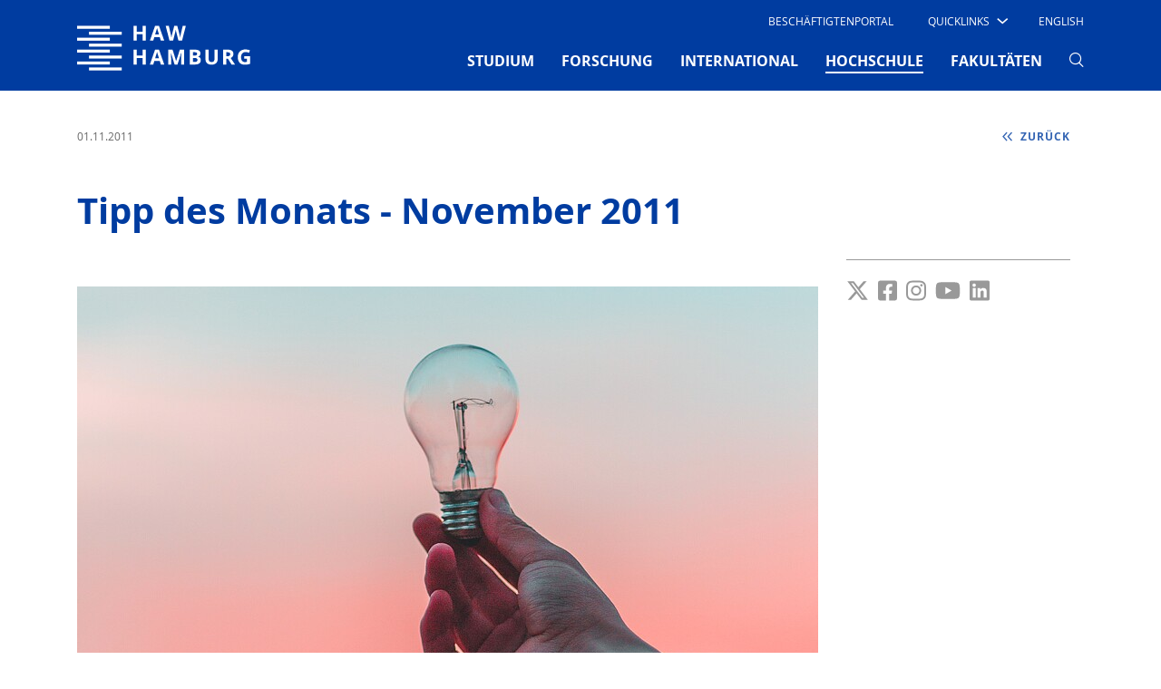

--- FILE ---
content_type: text/html; charset=utf-8
request_url: https://www.haw-hamburg.de/detail/news/news/show/tipp-des-monats-november-2011/
body_size: 11971
content:
<!DOCTYPE html>
<html lang="de-DE">
<head>

<meta charset="utf-8">
<!-- 
	This website is powered by TYPO3 - inspiring people to share!
	TYPO3 is a free open source Content Management Framework initially created by Kasper Skaarhoj and licensed under GNU/GPL.
	TYPO3 is copyright 1998-2026 of Kasper Skaarhoj. Extensions are copyright of their respective owners.
	Information and contribution at https://typo3.org/
-->


<link rel="icon" href="/typo3conf/ext/mpm_bootstrap/Resources/Public/Images/favicon.ico" type="image/vnd.microsoft.icon">
<title>HAW-Hamburg: Tipp des Monats - November 2011</title>
<meta name="generator" content="TYPO3 CMS" />
<meta name="viewport" content="width=device-width, initial-scale=1.0" />
<meta name="robots" content="index,follow" />
<meta name="twitter:card" content="summary" />


<link rel="stylesheet" href="/typo3conf/ext/news/Resources/Public/Css/news-basic.css?1764879334" media="all">
<link rel="stylesheet" href="/typo3temp/assets/compressed/merged-0d99cd9dfa61781eabaf2d8dcf6a17d0-8ce2ef7117491e28d5acfcd82273af5e.css?1764879886" media="all">



<script src="/typo3temp/assets/compressed/merged-f220eb1d874ada6eebbd71285ab5bef0-5230dff86ba3751c493101fcec1a41da.js?1764879886"></script>





<link rel="canonical" href="https://www.haw-hamburg.de/detail/news/news/show/tipp-des-monats-november-2011/"/>

</head>
<body id="p359" data-pid="359">


<div id="smoothStateContainer" >
	
    <!-- Fixed navbar -->
    <nav class="navbar navbar-expand-lg d-none d-lg-block fixed-top navbar_haw pb-0 d-print-none">
		
        <div class="container">
            <div class="col-6 col-lg-2 px-0">
                <a class="navbar-brand mx-0 p-0" href="/">
                    <span class="sr-only">Hochschule für Angewandte Wissenschaften Hamburg</span>
                    <img aria-hidden="true" class="typo3-search-exclude" title="Hochschule für Angewandte Wissenschaften Hamburg" alt="Hochschule für Angewandte Wissenschaften Hamburg" src="/typo3conf/ext/mpm_bootstrap/Resources/Public/Images/HAW_Marke_weiss_RGB.svg" width="191" height="70" />
                </a>
            </div>
            <div class="col-6 col-lg-10 px-0">
                <div class="d-none d-lg-block">
                    <div class="d-flex">
                        <ul class="navbar-nav ml-auto row" id="navi-meta">
                            
    
        
            <li class="nav-item">
                
                        <a href="/beschaeftigtenportal/" id="nav7785"
                           class="nav-link text-uppercase mx-4">
                            Beschäftigtenportal
                        </a>
                    
                

            </li>
        
            <li class="nav-item">
                
                        <div class="dropdown text-uppercase" id="quick">
                            <a class="dropdown-toggle"
                               href="/" role="button" id="dropdownMenuLink"
                               data-toggle="dropdown" aria-haspopup="true" aria-expanded="false">
                                <span class="test">Quicklinks</span>

                                <i class="haw-arrow haw-90-b"></i>
                            </a>
                            
                                <div class="dropdown-menu  mt-0 border-0 rounded-0"
                                     aria-labelledby="dropdownMenuLink">
                                    <ul style="padding-left: 0">
                                        
                                                <li style="list-style-type: none">
                                                    <a href="/studium/campusleben/asta-und-stupa/"
                                                       class="dropdown-item text-uppercase">
                                                        AStA
                                                    </a>
                                                </li>
                                        
                                                <li style="list-style-type: none">
                                                    <a href="/hochschule/beschaeftigte/"
                                                       class="dropdown-item text-uppercase">
                                                        Beschäftigte
                                                    </a>
                                                </li>
                                        
                                                <li style="list-style-type: none">
                                                    <a href="/hibs/"
                                                       class="dropdown-item text-uppercase">
                                                        Bibliotheken (HIBS)
                                                    </a>
                                                </li>
                                        
                                                <li style="list-style-type: none">
                                                    <a href="/forschung/competence-center/"
                                                       class="dropdown-item text-uppercase">
                                                        Competence Center
                                                    </a>
                                                </li>
                                        
                                                <li style="list-style-type: none">
                                                    <a href="/fakultaeten/"
                                                       class="dropdown-item text-uppercase">
                                                        Fakultäten
                                                    </a>
                                                </li>
                                        
                                                <li style="list-style-type: none">
                                                    <a href="/online-services/"
                                                       class="dropdown-item text-uppercase">
                                                        Online-Services
                                                    </a>
                                                </li>
                                        
                                                <li style="list-style-type: none">
                                                    <a href="/studium/studiengaenge-a-z/"
                                                       class="dropdown-item text-uppercase">
                                                        Studiengänge
                                                    </a>
                                                </li>
                                        
                                                <li style="list-style-type: none">
                                                    <a href="/studium/studienorganisation/"
                                                       class="dropdown-item text-uppercase">
                                                        Studienorganisation
                                                    </a>
                                                </li>
                                        
                                    </ul>
                                </div>
                            
                        </div>

                    
                

            </li>
        
    

                            
                                

	
		
	
		
			
					<li class="nav-item">
						<a href="/en/university/newsroom/news-details/news/news/show/tipp-des-monats-november-2011/" class="nav-link text-uppercase ml-4 mr-3">
							English
						</a>
					</li>
				
		
	



                            
                            
                                    
                                
                        </ul>
                    </div>
                </div>
                <div class="mt-0">
                    <button class="navbar-toggler" type="button" data-toggle="collapse"
                            data-target="#navbarSupportedContent"
                            aria-controls="navbarSupportedContent" aria-expanded="false" aria-label="Toggle navigation">
                        <span></span>
                        <span></span>
                        <span></span>
                    </button>

                    <div class="collapse navbar-collapse row" id="navbarSupportedContent">
                        <!-- Erste Ebene -->
                        <ul class="navbar-nav ml-auto" id="navi-main">
                            
                                
                                    
                                            <li class="nav-item dropdown pb-2 ">
                                                <a href="/studium/"
                                                   class="nav-link text-uppercase font-weight-bold mx-xl-3 mx-2"
                                                   id="navbarDropdown-4" role="button"
                                                   aria-haspopup="true" aria-expanded="false">
                                                    STUDIUM
                                                    
                                                </a>
                                                <!-- Zweite Ebene -->
                                                
                                                    <div class="dropdown-menu mt-0 border-0 rounded-0 nav-dropdown-dynamic-height-js"
                                                         aria-labelledby="navbarDropdown-4">
                                                        <div class="touch-close">X</div>
                                                        <div class="d-flex flex-wrap container">
                                                            
                                                                <div class="col-lg-3 p-2 pt-5">
                                                                    <ul class="list-unstyled">
                                                                        <li class="mb-4 ">
                                                                            <a class="dropdown-item py-1 px-3 text-uppercase font-weight-bold no-loader">
                                                                                STUDIENANGEBOT
                                                                            </a>
                                                                        </li>
                                                                        <!-- Dritte Ebene -->
                                                                        
                                                                            
                                                                                <li class="sub-menu py-1 px-2 mb-2 ">
                                                                                    <a href="/studium/studiengaenge-a-z/"
                                                                                       class="dropdown-item py-1 px-2">
                                                                                        Studiengänge A-Z
                                                                                    </a>
                                                                                </li>
                                                                            
                                                                                <li class="sub-menu py-1 px-2 mb-2 ">
                                                                                    <a href="/studium/dual-studieren/"
                                                                                       class="dropdown-item py-1 px-2">
                                                                                        Dual studieren
                                                                                    </a>
                                                                                </li>
                                                                            
                                                                                <li class="sub-menu py-1 px-2 mb-2 ">
                                                                                    <a href="/studium/teilzeit-studieren/"
                                                                                       class="dropdown-item py-1 px-2">
                                                                                        Teilzeit studieren
                                                                                    </a>
                                                                                </li>
                                                                            
                                                                                <li class="sub-menu py-1 px-2 mb-2 ">
                                                                                    <a href="/weiterbildung/"
                                                                                       class="dropdown-item py-1 px-2">
                                                                                        Weiterbildung
                                                                                    </a>
                                                                                </li>
                                                                            
                                                                                <li class="sub-menu py-1 px-2 mb-2 ">
                                                                                    <a href="/promotion/"
                                                                                       class="dropdown-item py-1 px-2">
                                                                                        Promotion
                                                                                    </a>
                                                                                </li>
                                                                            
                                                                        
                                                                    </ul>
                                                                </div>
                                                            
                                                                <div class="col-lg-3 p-2 pt-5">
                                                                    <ul class="list-unstyled">
                                                                        <li class="mb-4 ">
                                                                            <a class="dropdown-item py-1 px-3 text-uppercase font-weight-bold no-loader">
                                                                                VOR DEM STUDIUM
                                                                            </a>
                                                                        </li>
                                                                        <!-- Dritte Ebene -->
                                                                        
                                                                            
                                                                                <li class="sub-menu py-1 px-2 mb-2 ">
                                                                                    <a href="/studium/studienorientierung/"
                                                                                       class="dropdown-item py-1 px-2">
                                                                                        Studienorientierung
                                                                                    </a>
                                                                                </li>
                                                                            
                                                                                <li class="sub-menu py-1 px-2 mb-2 ">
                                                                                    <a href="/studium/schnupperangebote/"
                                                                                       class="dropdown-item py-1 px-2">
                                                                                        Schnupperangebote
                                                                                    </a>
                                                                                </li>
                                                                            
                                                                                <li class="sub-menu py-1 px-2 mb-2 ">
                                                                                    <a href="/studium/bewerbung/"
                                                                                       class="dropdown-item py-1 px-2">
                                                                                        Bewerbung
                                                                                    </a>
                                                                                </li>
                                                                            
                                                                                <li class="sub-menu py-1 px-2 mb-2 ">
                                                                                    <a href="/studium/studienvorbereitung/"
                                                                                       class="dropdown-item py-1 px-2">
                                                                                        Studienvorbereitung
                                                                                    </a>
                                                                                </li>
                                                                            
                                                                        
                                                                    </ul>
                                                                </div>
                                                            
                                                                <div class="col-lg-3 p-2 pt-5">
                                                                    <ul class="list-unstyled">
                                                                        <li class="mb-4 ">
                                                                            <a class="dropdown-item py-1 px-3 text-uppercase font-weight-bold no-loader">
                                                                                IM STUDIUM
                                                                            </a>
                                                                        </li>
                                                                        <!-- Dritte Ebene -->
                                                                        
                                                                            
                                                                                <li class="sub-menu py-1 px-2 mb-2 ">
                                                                                    <a href="/studium/studieneinstieg/"
                                                                                       class="dropdown-item py-1 px-2">
                                                                                        Studieneinstieg
                                                                                    </a>
                                                                                </li>
                                                                            
                                                                                <li class="sub-menu py-1 px-2 mb-2 ">
                                                                                    <a href="/studium/studienorganisation/"
                                                                                       class="dropdown-item py-1 px-2">
                                                                                        Studienorganisation
                                                                                    </a>
                                                                                </li>
                                                                            
                                                                                <li class="sub-menu py-1 px-2 mb-2 ">
                                                                                    <a href="/studium/beratung/"
                                                                                       class="dropdown-item py-1 px-2">
                                                                                        Beratung
                                                                                    </a>
                                                                                </li>
                                                                            
                                                                                <li class="sub-menu py-1 px-2 mb-2 ">
                                                                                    <a href="/studium/studentische-partizipation/"
                                                                                       class="dropdown-item py-1 px-2">
                                                                                        Studentische Partizipation
                                                                                    </a>
                                                                                </li>
                                                                            
                                                                                <li class="sub-menu py-1 px-2 mb-2 ">
                                                                                    <a href="/hibs/"
                                                                                       class="dropdown-item py-1 px-2">
                                                                                        Bibliotheken (HIBS)
                                                                                    </a>
                                                                                </li>
                                                                            
                                                                        
                                                                    </ul>
                                                                </div>
                                                            
                                                                <div class="col-lg-3 p-2 pt-5">
                                                                    <ul class="list-unstyled">
                                                                        <li class="mb-4 ">
                                                                            <a class="dropdown-item py-1 px-3 text-uppercase font-weight-bold no-loader">
                                                                                RUND UMS STUDIUM
                                                                            </a>
                                                                        </li>
                                                                        <!-- Dritte Ebene -->
                                                                        
                                                                            
                                                                                <li class="sub-menu py-1 px-2 mb-2 ">
                                                                                    <a href="/studium/campusleben/"
                                                                                       class="dropdown-item py-1 px-2">
                                                                                        Campusleben
                                                                                    </a>
                                                                                </li>
                                                                            
                                                                                <li class="sub-menu py-1 px-2 mb-2 ">
                                                                                    <a href="/studium/leben-in-hamburg/"
                                                                                       class="dropdown-item py-1 px-2">
                                                                                        Leben in Hamburg
                                                                                    </a>
                                                                                </li>
                                                                            
                                                                                <li class="sub-menu py-1 px-2 mb-2 ">
                                                                                    <a href="/studium/kosten-und-finanzierung/"
                                                                                       class="dropdown-item py-1 px-2">
                                                                                        Kosten und Finanzierung
                                                                                    </a>
                                                                                </li>
                                                                            
                                                                                <li class="sub-menu py-1 px-2 mb-2 ">
                                                                                    <a href="/studium/gruendungsservice/"
                                                                                       class="dropdown-item py-1 px-2">
                                                                                        GründungsService
                                                                                    </a>
                                                                                </li>
                                                                            
                                                                                <li class="sub-menu py-1 px-2 mb-2 ">
                                                                                    <a href="/studium/alumni/"
                                                                                       class="dropdown-item py-1 px-2">
                                                                                        Alumni
                                                                                    </a>
                                                                                </li>
                                                                            
                                                                        
                                                                    </ul>
                                                                </div>
                                                            
                                                        </div>
                                                    </div>
                                                
                                            </li>
                                        
                                
                                    
                                            <li class="nav-item dropdown pb-2 ">
                                                <a href="/forschung/"
                                                   class="nav-link text-uppercase font-weight-bold mx-xl-3 mx-2"
                                                   id="navbarDropdown-5" role="button"
                                                   aria-haspopup="true" aria-expanded="false">
                                                    FORSCHUNG
                                                    
                                                </a>
                                                <!-- Zweite Ebene -->
                                                
                                                    <div class="dropdown-menu mt-0 border-0 rounded-0 nav-dropdown-dynamic-height-js"
                                                         aria-labelledby="navbarDropdown-5">
                                                        <div class="touch-close">X</div>
                                                        <div class="d-flex flex-wrap container">
                                                            
                                                                <div class="col-lg-3 p-2 pt-5">
                                                                    <ul class="list-unstyled">
                                                                        <li class="mb-4 ">
                                                                            <a class="dropdown-item py-1 px-3 text-uppercase font-weight-bold no-loader">
                                                                                SCHWERPUNKTE
                                                                            </a>
                                                                        </li>
                                                                        <!-- Dritte Ebene -->
                                                                        
                                                                            
                                                                                <li class="sub-menu py-1 px-2 mb-2 ">
                                                                                    <a href="/forschung/projekte-a-z/"
                                                                                       class="dropdown-item py-1 px-2">
                                                                                        Projekte A-Z
                                                                                    </a>
                                                                                </li>
                                                                            
                                                                                <li class="sub-menu py-1 px-2 mb-2 ">
                                                                                    <a href="/forschung/energie-und-nachhaltigkeit/"
                                                                                       class="dropdown-item py-1 px-2">
                                                                                        Energie und Nachhaltigkeit
                                                                                    </a>
                                                                                </li>
                                                                            
                                                                                <li class="sub-menu py-1 px-2 mb-2 ">
                                                                                    <a href="/forschung/gesundheit-und-ernaehrung/"
                                                                                       class="dropdown-item py-1 px-2">
                                                                                        Gesundheit und Ernährung
                                                                                    </a>
                                                                                </li>
                                                                            
                                                                                <li class="sub-menu py-1 px-2 mb-2 ">
                                                                                    <a href="/forschung/information-kommunikation-und-medien/"
                                                                                       class="dropdown-item py-1 px-2">
                                                                                        Information, Kommunikation und Medien
                                                                                    </a>
                                                                                </li>
                                                                            
                                                                                <li class="sub-menu py-1 px-2 mb-2 ">
                                                                                    <a href="/forschung/mobilitaet-und-verkehr/"
                                                                                       class="dropdown-item py-1 px-2">
                                                                                        Mobilität und Verkehr
                                                                                    </a>
                                                                                </li>
                                                                            
                                                                                <li class="sub-menu py-1 px-2 mb-2 ">
                                                                                    <a href="/forschung/vielfalt-der-forschung/"
                                                                                       class="dropdown-item py-1 px-2">
                                                                                        Vielfalt der Forschung
                                                                                    </a>
                                                                                </li>
                                                                            
                                                                        
                                                                    </ul>
                                                                </div>
                                                            
                                                                <div class="col-lg-3 p-2 pt-5">
                                                                    <ul class="list-unstyled">
                                                                        <li class="mb-4 ">
                                                                            <a class="dropdown-item py-1 px-3 text-uppercase font-weight-bold no-loader">
                                                                                TRANSFER
                                                                            </a>
                                                                        </li>
                                                                        <!-- Dritte Ebene -->
                                                                        
                                                                            
                                                                                <li class="sub-menu py-1 px-2 mb-2 ">
                                                                                    <a href="/forschung/zusammenarbeit/"
                                                                                       class="dropdown-item py-1 px-2">
                                                                                        Zusammenarbeit
                                                                                    </a>
                                                                                </li>
                                                                            
                                                                                <li class="sub-menu py-1 px-2 mb-2 ">
                                                                                    <a href="/forschung/netzwerke/"
                                                                                       class="dropdown-item py-1 px-2">
                                                                                        Netzwerke
                                                                                    </a>
                                                                                </li>
                                                                            
                                                                                <li class="sub-menu py-1 px-2 mb-2 ">
                                                                                    <a href="/forschung/competence-center/"
                                                                                       class="dropdown-item py-1 px-2">
                                                                                        Competence Center
                                                                                    </a>
                                                                                </li>
                                                                            
                                                                                <li class="sub-menu py-1 px-2 mb-2 ">
                                                                                    <a href="/forschung/forschungs-und-transferzentren/"
                                                                                       class="dropdown-item py-1 px-2">
                                                                                        Forschungs- und Transferzentren
                                                                                    </a>
                                                                                </li>
                                                                            
                                                                        
                                                                    </ul>
                                                                </div>
                                                            
                                                                <div class="col-lg-3 p-2 pt-5">
                                                                    <ul class="list-unstyled">
                                                                        <li class="mb-4 ">
                                                                            <a class="dropdown-item py-1 px-3 text-uppercase font-weight-bold no-loader">
                                                                                Promotion
                                                                            </a>
                                                                        </li>
                                                                        <!-- Dritte Ebene -->
                                                                        
                                                                            
                                                                                <li class="sub-menu py-1 px-2 mb-2 ">
                                                                                    <a href="/promotion/"
                                                                                       class="dropdown-item py-1 px-2">
                                                                                        Wege in die Wissenschaft
                                                                                    </a>
                                                                                </li>
                                                                            
                                                                                <li class="sub-menu py-1 px-2 mb-2 ">
                                                                                    <a href="/forschung/eigenstaendiges-promotionsrecht/"
                                                                                       class="dropdown-item py-1 px-2">
                                                                                        Eigenständiges Promotionsrecht
                                                                                    </a>
                                                                                </li>
                                                                            
                                                                                <li class="sub-menu py-1 px-2 mb-2 ">
                                                                                    <a href="/forschung/kooperative-promotionen/"
                                                                                       class="dropdown-item py-1 px-2">
                                                                                        Kooperative Promotionen
                                                                                    </a>
                                                                                </li>
                                                                            
                                                                                <li class="sub-menu py-1 px-2 mb-2 ">
                                                                                    <a href="/forschung/post-doktorandinnen-alumni/"
                                                                                       class="dropdown-item py-1 px-2">
                                                                                        Post-Doktorand*innen &amp; Alumni
                                                                                    </a>
                                                                                </li>
                                                                            
                                                                                <li class="sub-menu py-1 px-2 mb-2 ">
                                                                                    <a href="/forschung/promotion/workshops-veranstaltungen/"
                                                                                       class="dropdown-item py-1 px-2">
                                                                                        Workshops &amp; Veranstaltungen
                                                                                    </a>
                                                                                </li>
                                                                            
                                                                        
                                                                    </ul>
                                                                </div>
                                                            
                                                                <div class="col-lg-3 p-2 pt-5">
                                                                    <ul class="list-unstyled">
                                                                        <li class="mb-4 ">
                                                                            <a class="dropdown-item py-1 px-3 text-uppercase font-weight-bold no-loader">
                                                                                Rund ums Forschen
                                                                            </a>
                                                                        </li>
                                                                        <!-- Dritte Ebene -->
                                                                        
                                                                            
                                                                                <li class="sub-menu py-1 px-2 mb-2 ">
                                                                                    <a href="/forschung/nachrichten/"
                                                                                       class="dropdown-item py-1 px-2">
                                                                                        Nachrichten
                                                                                    </a>
                                                                                </li>
                                                                            
                                                                                <li class="sub-menu py-1 px-2 mb-2 ">
                                                                                    <a href="/forschung/veranstaltungen/"
                                                                                       class="dropdown-item py-1 px-2">
                                                                                        Veranstaltungen
                                                                                    </a>
                                                                                </li>
                                                                            
                                                                                <li class="sub-menu py-1 px-2 mb-2 ">
                                                                                    <a href="/forschung/publikationen/"
                                                                                       class="dropdown-item py-1 px-2">
                                                                                        Publikationen
                                                                                    </a>
                                                                                </li>
                                                                            
                                                                                <li class="sub-menu py-1 px-2 mb-2 ">
                                                                                    <a href="/forschung/gute-wissenschaftliche-praxis/"
                                                                                       class="dropdown-item py-1 px-2">
                                                                                        Gute wissenschaftliche Praxis
                                                                                    </a>
                                                                                </li>
                                                                            
                                                                                <li class="sub-menu py-1 px-2 mb-2 ">
                                                                                    <a href="/forschung/ethik/"
                                                                                       class="dropdown-item py-1 px-2">
                                                                                        Ethik
                                                                                    </a>
                                                                                </li>
                                                                            
                                                                                <li class="sub-menu py-1 px-2 mb-2 ">
                                                                                    <a href="/forschung/kontakt-und-beratung/"
                                                                                       class="dropdown-item py-1 px-2">
                                                                                        Kontakt und Beratung
                                                                                    </a>
                                                                                </li>
                                                                            
                                                                        
                                                                    </ul>
                                                                </div>
                                                            
                                                        </div>
                                                    </div>
                                                
                                            </li>
                                        
                                
                                    
                                            <li class="nav-item dropdown pb-2 ">
                                                <a href="/international/"
                                                   class="nav-link text-uppercase font-weight-bold mx-xl-3 mx-2"
                                                   id="navbarDropdown-80" role="button"
                                                   aria-haspopup="true" aria-expanded="false">
                                                    INTERNATIONAL
                                                    
                                                </a>
                                                <!-- Zweite Ebene -->
                                                
                                                    <div class="dropdown-menu mt-0 border-0 rounded-0 nav-dropdown-dynamic-height-js"
                                                         aria-labelledby="navbarDropdown-80">
                                                        <div class="touch-close">X</div>
                                                        <div class="d-flex flex-wrap container">
                                                            
                                                                <div class="col-lg-3 p-2 pt-5">
                                                                    <ul class="list-unstyled">
                                                                        <li class="mb-4 ">
                                                                            <a class="dropdown-item py-1 px-3 text-uppercase font-weight-bold no-loader">
                                                                                WEGE AN DIE HAW HAMBURG
                                                                            </a>
                                                                        </li>
                                                                        <!-- Dritte Ebene -->
                                                                        
                                                                            
                                                                                <li class="sub-menu py-1 px-2 mb-2 ">
                                                                                    <a href="/international/internationale-studierende/"
                                                                                       class="dropdown-item py-1 px-2">
                                                                                        Internationale Studierende
                                                                                    </a>
                                                                                </li>
                                                                            
                                                                                <li class="sub-menu py-1 px-2 mb-2 ">
                                                                                    <a href="/international/erasmus-gaststudierende/"
                                                                                       class="dropdown-item py-1 px-2">
                                                                                        Erasmus / Gaststudierende
                                                                                    </a>
                                                                                </li>
                                                                            
                                                                                <li class="sub-menu py-1 px-2 mb-2 ">
                                                                                    <a href="/international/gefluechtete/"
                                                                                       class="dropdown-item py-1 px-2">
                                                                                        Angebote Geflüchtete
                                                                                    </a>
                                                                                </li>
                                                                            
                                                                                <li class="sub-menu py-1 px-2 mb-2 ">
                                                                                    <a href="/gastdozentur/"
                                                                                       class="dropdown-item py-1 px-2">
                                                                                        Gastwissenschaftler*innen
                                                                                    </a>
                                                                                </li>
                                                                            
                                                                        
                                                                    </ul>
                                                                </div>
                                                            
                                                                <div class="col-lg-3 p-2 pt-5">
                                                                    <ul class="list-unstyled">
                                                                        <li class="mb-4 ">
                                                                            <a class="dropdown-item py-1 px-3 text-uppercase font-weight-bold no-loader">
                                                                                WEGE INS AUSLAND
                                                                            </a>
                                                                        </li>
                                                                        <!-- Dritte Ebene -->
                                                                        
                                                                            
                                                                                <li class="sub-menu py-1 px-2 mb-2 ">
                                                                                    <a href="/international/studium-im-ausland/"
                                                                                       class="dropdown-item py-1 px-2">
                                                                                        Studium im Ausland
                                                                                    </a>
                                                                                </li>
                                                                            
                                                                                <li class="sub-menu py-1 px-2 mb-2 ">
                                                                                    <a href="/international/praktikum-im-ausland/"
                                                                                       class="dropdown-item py-1 px-2">
                                                                                        Praktikum im Ausland
                                                                                    </a>
                                                                                </li>
                                                                            
                                                                                <li class="sub-menu py-1 px-2 mb-2 ">
                                                                                    <a href="/international/lehrendenaustausch/"
                                                                                       class="dropdown-item py-1 px-2">
                                                                                        Lehrendenaustausch
                                                                                    </a>
                                                                                </li>
                                                                            
                                                                        
                                                                    </ul>
                                                                </div>
                                                            
                                                                <div class="col-lg-3 p-2 pt-5">
                                                                    <ul class="list-unstyled">
                                                                        <li class="mb-4 ">
                                                                            <a class="dropdown-item py-1 px-3 text-uppercase font-weight-bold no-loader">
                                                                                PARTNER UND NETZWERKE
                                                                            </a>
                                                                        </li>
                                                                        <!-- Dritte Ebene -->
                                                                        
                                                                            
                                                                                <li class="sub-menu py-1 px-2 mb-2 ">
                                                                                    <a href="/international/partnerhochschulen-a-z/"
                                                                                       class="dropdown-item py-1 px-2">
                                                                                        Partnerhochschulen A–Z
                                                                                    </a>
                                                                                </li>
                                                                            
                                                                                <li class="sub-menu py-1 px-2 mb-2 ">
                                                                                    <a href="/international/carpe/"
                                                                                       class="dropdown-item py-1 px-2">
                                                                                        CARPE
                                                                                    </a>
                                                                                </li>
                                                                            
                                                                                <li class="sub-menu py-1 px-2 mb-2 ">
                                                                                    <a href="/hawgoesusa/"
                                                                                       class="dropdown-item py-1 px-2">
                                                                                        HAW goes USA
                                                                                    </a>
                                                                                </li>
                                                                            
                                                                                <li class="sub-menu py-1 px-2 mb-2 ">
                                                                                    <a href="/international/shanghai-hamburg-college/"
                                                                                       class="dropdown-item py-1 px-2">
                                                                                        Shanghai-Hamburg College
                                                                                    </a>
                                                                                </li>
                                                                            
                                                                                <li class="sub-menu py-1 px-2 mb-2 ">
                                                                                    <a href="/international/hamonee/"
                                                                                       class="dropdown-item py-1 px-2">
                                                                                        HaMoNee
                                                                                    </a>
                                                                                </li>
                                                                            
                                                                        
                                                                    </ul>
                                                                </div>
                                                            
                                                                <div class="col-lg-3 p-2 pt-5">
                                                                    <ul class="list-unstyled">
                                                                        <li class="mb-4 ">
                                                                            <a class="dropdown-item py-1 px-3 text-uppercase font-weight-bold no-loader">
                                                                                ANGEBOTE
                                                                            </a>
                                                                        </li>
                                                                        <!-- Dritte Ebene -->
                                                                        
                                                                            
                                                                                <li class="sub-menu py-1 px-2 mb-2 ">
                                                                                    <a href="/international/interkulturelle-programme/"
                                                                                       class="dropdown-item py-1 px-2">
                                                                                        Interkulturelle Programme
                                                                                    </a>
                                                                                </li>
                                                                            
                                                                                <li class="sub-menu py-1 px-2 mb-2 ">
                                                                                    <a href="/international/foerderverein-vdfas/"
                                                                                       class="dropdown-item py-1 px-2">
                                                                                        Förderverein VDFAS
                                                                                    </a>
                                                                                </li>
                                                                            
                                                                                <li class="sub-menu py-1 px-2 mb-2 ">
                                                                                    <a href="/international/ansprechpersonen/"
                                                                                       class="dropdown-item py-1 px-2">
                                                                                        Ansprechpersonen
                                                                                    </a>
                                                                                </li>
                                                                            
                                                                        
                                                                    </ul>
                                                                </div>
                                                            
                                                        </div>
                                                    </div>
                                                
                                            </li>
                                        
                                
                                    
                                            <li class="nav-item dropdown pb-2  active">
                                                <a href="/hochschule/"
                                                   class="nav-link text-uppercase font-weight-bold mx-xl-3 mx-2"
                                                   id="navbarDropdown-2" role="button"
                                                   aria-haspopup="true" aria-expanded="false">
                                                    HOCHSCHULE
                                                    <span
                                                            class="sr-only">(current)</span>
                                                </a>
                                                <!-- Zweite Ebene -->
                                                
                                                    <div class="dropdown-menu mt-0 border-0 rounded-0 nav-dropdown-dynamic-height-js"
                                                         aria-labelledby="navbarDropdown-2">
                                                        <div class="touch-close">X</div>
                                                        <div class="d-flex flex-wrap container">
                                                            
                                                                <div class="col-lg-3 p-2 pt-5">
                                                                    <ul class="list-unstyled">
                                                                        <li class="mb-4 ">
                                                                            <a class="dropdown-item py-1 px-3 text-uppercase font-weight-bold no-loader">
                                                                                HAW HAMBURG
                                                                            </a>
                                                                        </li>
                                                                        <!-- Dritte Ebene -->
                                                                        
                                                                            
                                                                                <li class="sub-menu py-1 px-2 mb-2 ">
                                                                                    <a href="/hochschule/ueber-uns/"
                                                                                       class="dropdown-item py-1 px-2">
                                                                                        Über uns
                                                                                    </a>
                                                                                </li>
                                                                            
                                                                                <li class="sub-menu py-1 px-2 mb-2 ">
                                                                                    <a href="/weiterbildung/"
                                                                                       class="dropdown-item py-1 px-2">
                                                                                        Weiterbildung
                                                                                    </a>
                                                                                </li>
                                                                            
                                                                                <li class="sub-menu py-1 px-2 mb-2 ">
                                                                                    <a href="/qualitaet-in-der-lehre/"
                                                                                       class="dropdown-item py-1 px-2">
                                                                                        Qualität in der Lehre
                                                                                    </a>
                                                                                </li>
                                                                            
                                                                                <li class="sub-menu py-1 px-2 mb-2 ">
                                                                                    <a href="/digitalisierung/"
                                                                                       class="dropdown-item py-1 px-2">
                                                                                        Digitalisierung
                                                                                    </a>
                                                                                </li>
                                                                            
                                                                                <li class="sub-menu py-1 px-2 mb-2 ">
                                                                                    <a href="/nachhaltigkeit/"
                                                                                       class="dropdown-item py-1 px-2">
                                                                                        Nachhaltigkeit
                                                                                    </a>
                                                                                </li>
                                                                            
                                                                                <li class="sub-menu py-1 px-2 mb-2 ">
                                                                                    <a href="/hawhamburg-2030/"
                                                                                       class="dropdown-item py-1 px-2">
                                                                                        HAW Hamburg 2030
                                                                                    </a>
                                                                                </li>
                                                                            
                                                                                <li class="sub-menu py-1 px-2 mb-2 ">
                                                                                    <a href="/hochschule/standorte/"
                                                                                       class="dropdown-item py-1 px-2">
                                                                                        Standorte
                                                                                    </a>
                                                                                </li>
                                                                            
                                                                        
                                                                    </ul>
                                                                </div>
                                                            
                                                                <div class="col-lg-3 p-2 pt-5">
                                                                    <ul class="list-unstyled">
                                                                        <li class="mb-4 ">
                                                                            <a class="dropdown-item py-1 px-3 text-uppercase font-weight-bold no-loader">
                                                                                ORGANISATION
                                                                            </a>
                                                                        </li>
                                                                        <!-- Dritte Ebene -->
                                                                        
                                                                            
                                                                                <li class="sub-menu py-1 px-2 mb-2 ">
                                                                                    <a href="/hochschule/praesidium/"
                                                                                       class="dropdown-item py-1 px-2">
                                                                                        Präsidium
                                                                                    </a>
                                                                                </li>
                                                                            
                                                                                <li class="sub-menu py-1 px-2 mb-2 ">
                                                                                    <a href="/hochschule/gremien/"
                                                                                       class="dropdown-item py-1 px-2">
                                                                                        Gremien
                                                                                    </a>
                                                                                </li>
                                                                            
                                                                                <li class="sub-menu py-1 px-2 mb-2 ">
                                                                                    <a href="/hochschule/hochschule-a-z/"
                                                                                       class="dropdown-item py-1 px-2">
                                                                                        Hochschule A-Z
                                                                                    </a>
                                                                                </li>
                                                                            
                                                                                <li class="sub-menu py-1 px-2 mb-2 ">
                                                                                    <a href="/hochschule/vertretungen-und-beauftragte/"
                                                                                       class="dropdown-item py-1 px-2">
                                                                                        Vertretungen und Beauftragte
                                                                                    </a>
                                                                                </li>
                                                                            
                                                                                <li class="sub-menu py-1 px-2 mb-2 ">
                                                                                    <a href="/hochschule/beschaeftigte/"
                                                                                       class="dropdown-item py-1 px-2">
                                                                                        Beschäftigte
                                                                                    </a>
                                                                                </li>
                                                                            
                                                                                <li class="sub-menu py-1 px-2 mb-2 ">
                                                                                    <a href="/hochschule/stiftungen/"
                                                                                       class="dropdown-item py-1 px-2">
                                                                                        Stiftungen
                                                                                    </a>
                                                                                </li>
                                                                            
                                                                        
                                                                    </ul>
                                                                </div>
                                                            
                                                                <div class="col-lg-3 p-2 pt-5">
                                                                    <ul class="list-unstyled">
                                                                        <li class="mb-4  active">
                                                                            <a class="dropdown-item py-1 px-3 text-uppercase font-weight-bold no-loader">
                                                                                AKTUELLES
                                                                            </a>
                                                                        </li>
                                                                        <!-- Dritte Ebene -->
                                                                        
                                                                            
                                                                                <li class="sub-menu py-1 px-2 mb-2 ">
                                                                                    <a href="/hochschule/veranstaltungen/"
                                                                                       class="dropdown-item py-1 px-2">
                                                                                        Veranstaltungen
                                                                                    </a>
                                                                                </li>
                                                                            
                                                                                <li class="sub-menu py-1 px-2 mb-2 ">
                                                                                    <a href="/hochschule/pressespiegel/"
                                                                                       class="dropdown-item py-1 px-2">
                                                                                        Pressespiegel
                                                                                    </a>
                                                                                </li>
                                                                            
                                                                                <li class="sub-menu py-1 px-2 mb-2 ">
                                                                                    <a href="/hochschule/stellenangebote/"
                                                                                       class="dropdown-item py-1 px-2">
                                                                                        Stellenangebote
                                                                                    </a>
                                                                                </li>
                                                                            
                                                                                <li class="sub-menu py-1 px-2 mb-2 ">
                                                                                    <a href="/hochschule/professorin-werden/"
                                                                                       class="dropdown-item py-1 px-2">
                                                                                        Professor*in werden
                                                                                    </a>
                                                                                </li>
                                                                            
                                                                                <li class="sub-menu py-1 px-2 mb-2 ">
                                                                                    <a href="/hochschule/publikationen/"
                                                                                       class="dropdown-item py-1 px-2">
                                                                                        Publikationen
                                                                                    </a>
                                                                                </li>
                                                                            
                                                                        
                                                                    </ul>
                                                                </div>
                                                            
                                                        </div>
                                                    </div>
                                                
                                            </li>
                                        
                                
                                    
                                            <li class="nav-item pb-2 ">
                                                <a href="/fakultaeten/"
                                                   class="nav-link text-uppercase font-weight-bold mx-xl-3 mx-2">
                                                    FAKULTÄTEN
                                                    
                                                </a>
                                            </li>
                                        
                                
                                <li class="nav-item dropdowns pb-2 search">
                                    <a href="javascript:void(0)" class="nav-link no-loader mx-xl-3 mx-2" role="button" data-toggle="dropdown"
                                       id="searchContent"
                                       aria-haspopup="true" aria-expanded="false" aria-label="Search" style="pointer-events: none">
                                        <i class="haw-lupe" style="pointer-events: none"></i>
                                    </a>

                                </li>

                                <li class="nav-item dropdown menu-settings pb-2" style="display: none">
                                    <a href="javascript:void(0)" class="nav-link no-loader options mx-xl-3 mx-2" role="button"
                                       data-toggle="dropdown" id="startSettings"
                                       aria-haspopup="true" aria-expanded="false" aria-label="Settings">
                                        <i class="haw-option"></i>
                                    </a>
                                    <div class="dropdown-menu mt-0 border-0 rounded-0"
                                         aria-labelledby="startSettings">
                                        <div class="d-flex container pt-5"></div>
                                    </div>
                                </li>
                            
                            
    
        
            <li class="nav-item d-lg-none">
                
                        <a href="/studium/" id="nav4"
                           class="nav-link text-uppercase mx-4">
                            STUDIUM
                        </a>
                    
                

            </li>
        
            <li class="nav-item d-lg-none">
                
                        <a href="/forschung/" id="nav5"
                           class="nav-link text-uppercase mx-4">
                            FORSCHUNG
                        </a>
                    
                

            </li>
        
            <li class="nav-item d-lg-none">
                
                        <a href="/international/" id="nav80"
                           class="nav-link text-uppercase mx-4">
                            INTERNATIONAL
                        </a>
                    
                

            </li>
        
            <li class="nav-item d-lg-none active">
                
                        <a href="/hochschule/" id="nav2"
                           class="nav-link text-uppercase mx-4">
                            HOCHSCHULE
                        </a>
                    
                <span
                        class="sr-only">(current)</span>

            </li>
        
            <li class="nav-item d-lg-none">
                
                        <a href="/fakultaeten/" id="nav9029"
                           class="nav-link text-uppercase mx-4">
                            FAKULTÄTEN
                        </a>
                    
                

            </li>
        
    

                        </ul>
                        <div class="dropdown-menus mt-0 border-0 rounded-0 hidden" id="searchbox"
                             aria-labelledby="searchContent">
                            <div class="container">

                                <form action="/suche/" class="page-search">
                                    <div class="row pt-5">
                                        <div class="col-md-4">
                                            <label for="page-search-solr-menu" class="text-uppercase">Suche</label>
                                        </div>
                                        <div class="col-md-7">
                                            <input type="search" id="page-search-solr-menu" autocomplete="off" spellcheck="false" name="tx_solr[q]" value="" class="page-search-input tx-solr-suggest" placeholder="Bitte eingeben…" aria-haspopup="true" aria-autocomplete="list" aria-haspopup="listbox" aria-expanded="false">
                                            <ul class="suggest-datalist suggest-list-menu" aria-live="polite" aria-relevant="additions" aria-atomic="false" role="listbox" style="width: calc(100% - 30px); display: none;"></ul>
                                        </div>
                                    </div>
                                </form>
                                <div class="row mt-5">
                                    <div class="col-md-4">
                                        <span class="text-uppercase">Ich bin</span>
                                    </div>
                                    <div class="iam-menu col-md-7">
                                        <div class="iam-items iam-prev"></div>
                                        <div class="iam-items iam-curr">
                                            

<ul class="p-0">
	
	
		
			
					<li class="dropdown mb-2  ">
						<a data-child="366" data-backid="364" rel="nofollow" class="arrow rounded-right next-page px-2 py-2" title="Studieninteressierte*r und…" onclick="return false" href="/detail?tx_mpmbootstrap_%5Baction%5D=navigate&amp;tx_mpmbootstrap_%5Bcontroller%5D=MPMbootstrap&amp;type=679&amp;cHash=63129a2f578a3adc964a60eee05d9b4e">
						Studieninteressierte*r und…
							<span class="arrow rounded-right" data-target="#nav-item-366">
							<span class="haw-arrow"></span></span>
						</a>


					</li>
				
		
			
					<li class="dropdown mb-2  ">
						<a data-child="365" data-backid="364" rel="nofollow" class="arrow rounded-right next-page px-2 py-2" title="Studierende*r und…" onclick="return false" href="/detail?tx_mpmbootstrap_%5Baction%5D=navigate&amp;tx_mpmbootstrap_%5Bcontroller%5D=MPMbootstrap&amp;type=679&amp;cHash=63129a2f578a3adc964a60eee05d9b4e">
						Studierende*r und…
							<span class="arrow rounded-right" data-target="#nav-item-365">
							<span class="haw-arrow"></span></span>
						</a>


					</li>
				
		
			
					<li class="dropdown mb-2  ">
						<a data-child="4079" data-backid="364" rel="nofollow" class="arrow rounded-right next-page px-2 py-2" title="Mitarbeiter*in oder Lehrende*r und..." onclick="return false" href="/detail?tx_mpmbootstrap_%5Baction%5D=navigate&amp;tx_mpmbootstrap_%5Bcontroller%5D=MPMbootstrap&amp;type=679&amp;cHash=63129a2f578a3adc964a60eee05d9b4e">
						Mitarbeiter*in oder Lehrende*r und...
							<span class="arrow rounded-right" data-target="#nav-item-4079">
							<span class="haw-arrow"></span></span>
						</a>


					</li>
				
		
			
					<li class="dropdown mb-2  ">
						<a data-child="367" data-backid="364" rel="nofollow" class="arrow rounded-right next-page px-2 py-2" title="Alumna*Alumnus und…" onclick="return false" href="/detail?tx_mpmbootstrap_%5Baction%5D=navigate&amp;tx_mpmbootstrap_%5Bcontroller%5D=MPMbootstrap&amp;type=679&amp;cHash=63129a2f578a3adc964a60eee05d9b4e">
						Alumna*Alumnus und…
							<span class="arrow rounded-right" data-target="#nav-item-367">
							<span class="haw-arrow"></span></span>
						</a>


					</li>
				
		
			
					<li class="dropdown mb-2  ">
						<a data-child="368" data-backid="364" rel="nofollow" class="arrow rounded-right next-page px-2 py-2" title="Vertreter*in eines Unternehmens und…" onclick="return false" href="/detail?tx_mpmbootstrap_%5Baction%5D=navigate&amp;tx_mpmbootstrap_%5Bcontroller%5D=MPMbootstrap&amp;type=679&amp;cHash=63129a2f578a3adc964a60eee05d9b4e">
						Vertreter*in eines Unternehmens und…
							<span class="arrow rounded-right" data-target="#nav-item-368">
							<span class="haw-arrow"></span></span>
						</a>


					</li>
				
		
			
					<li class="dropdown mb-2  ">
						<a data-child="369" data-backid="364" rel="nofollow" class="arrow rounded-right next-page px-2 py-2" title="Lehrer*in und…" onclick="return false" href="/detail?tx_mpmbootstrap_%5Baction%5D=navigate&amp;tx_mpmbootstrap_%5Bcontroller%5D=MPMbootstrap&amp;type=679&amp;cHash=63129a2f578a3adc964a60eee05d9b4e">
						Lehrer*in und…
							<span class="arrow rounded-right" data-target="#nav-item-369">
							<span class="haw-arrow"></span></span>
						</a>


					</li>
				
		
			
					<li class="dropdown mb-2  ">
						<a data-child="370" data-backid="364" rel="nofollow" class="arrow rounded-right next-page px-2 py-2" title="Journalist*in und…" onclick="return false" href="/detail?tx_mpmbootstrap_%5Baction%5D=navigate&amp;tx_mpmbootstrap_%5Bcontroller%5D=MPMbootstrap&amp;type=679&amp;cHash=63129a2f578a3adc964a60eee05d9b4e">
						Journalist*in und…
							<span class="arrow rounded-right" data-target="#nav-item-370">
							<span class="haw-arrow"></span></span>
						</a>


					</li>
				
		
	
</ul>

                                        </div>
                                        <div class="iam-items iam-next"></div>
                                    </div>
                                </div>
                            </div>
                        </div>
                    </div>
                </div>
            </div>
        </div>
    </nav>

	

<nav class="navbar navbar-mobile d-lg-none fixed-top navbar_haw d-print-none">
	
	<div class="container d-block">
		<div class="row align-items-center">
			<div class="col px-0">
				<a href="javascript:void(0)" class="navbar-toggler nav-link no-loader mx-0 collapsed"
				   id="searchmobile" role="button"
				   data-toggle="collapse"
				   data-target="#navbarSearchbarContent" aria-controls="navbarSearchbarContent"
				   aria-expanded="false"
				   aria-label="Toggle searchbar">
					<i class="haw-lupe"></i>
				</a>
			</div>
			<div class="col px-0">
				<a class="navbar-brand mx-0 p-0" href="/">
                    <span class="sr-only">Hochschule für Angewandte Wissenschaften Hamburg</span>
					<img aria-hidden="true" title="Hochschule für Angewandte Wissenschaften Hamburg" src="/typo3conf/ext/mpm_bootstrap/Resources/Public/Images/HAW_Marke_weiss_RGB.svg" width="136" height="50" alt="" />
				</a>
			</div>
			<div class="col px-0 text-right">
				<button class="navbar-toggler mx-0 collapsed nav-close"
						type="button"
						data-toggle="collapse"
						data-target="#navbarSupportedContentMobile"
						aria-controls="navbarSupportedContentMobile"
						aria-expanded="false"
						aria-label="Navigation umschalten">
					<span></span>
					<span></span>
					<span></span>
				</button>
				<button class="navbar-toggler quick-close hidden mx-0" type="button" aria-expanded="true">
					<span></span>
					<span></span>
					<span></span>
				</button>
			</div>
		</div>
	</div>
	<div class="collapse navbar-collapse" id="navbarSearchbarContent">
		<div class="container pt-1">
            <form action="/suche/" class="page-search">
                <div class="row">
                    <div class="col-md-4">
                        <label for="page-search-solr-menu-mobile" class="text-uppercase">Suche</label>
                    </div>
                    <div class="col-md-8 col-md-7">
                        <input type="search" id="page-search-solr-menu-mobile" autocomplete="off" spellcheck="false" name="tx_solr[q]" value="" class="page-search-input tx-solr-suggest" placeholder="Bitte eingeben…" aria-haspopup="true" aria-autocomplete="list" aria-haspopup="listbox" aria-expanded="false">
                        <ul class="suggest-datalist suggest-list-menu-mobile" aria-live="polite" aria-relevant="additions" aria-atomic="false" role="listbox" style="width: calc(100% - 30px); display: none;"></ul>
                    </div>
                </div>
            </form>
			<div class="row">
				<div class="col-12">
					<span class="text-uppercase">Ich bin</span>
				</div>
				<div class="col-12 iam-menu">
					<div class="iam-items iam-prev"></div>
					<div class="iam-items iam-curr">
						

<ul class="p-0">
	
	
		
			
					<li class="dropdown mb-2  ">
						<a data-child="366" data-backid="364" rel="nofollow" class="arrow rounded-right next-page px-2 py-2" title="Studieninteressierte*r und…" onclick="return false" href="/detail?tx_mpmbootstrap_%5Baction%5D=navigate&amp;tx_mpmbootstrap_%5Bcontroller%5D=MPMbootstrap&amp;type=679&amp;cHash=63129a2f578a3adc964a60eee05d9b4e">
						Studieninteressierte*r und…
							<span class="arrow rounded-right" data-target="#nav-item-366">
							<span class="haw-arrow"></span></span>
						</a>


					</li>
				
		
			
					<li class="dropdown mb-2  ">
						<a data-child="365" data-backid="364" rel="nofollow" class="arrow rounded-right next-page px-2 py-2" title="Studierende*r und…" onclick="return false" href="/detail?tx_mpmbootstrap_%5Baction%5D=navigate&amp;tx_mpmbootstrap_%5Bcontroller%5D=MPMbootstrap&amp;type=679&amp;cHash=63129a2f578a3adc964a60eee05d9b4e">
						Studierende*r und…
							<span class="arrow rounded-right" data-target="#nav-item-365">
							<span class="haw-arrow"></span></span>
						</a>


					</li>
				
		
			
					<li class="dropdown mb-2  ">
						<a data-child="4079" data-backid="364" rel="nofollow" class="arrow rounded-right next-page px-2 py-2" title="Mitarbeiter*in oder Lehrende*r und..." onclick="return false" href="/detail?tx_mpmbootstrap_%5Baction%5D=navigate&amp;tx_mpmbootstrap_%5Bcontroller%5D=MPMbootstrap&amp;type=679&amp;cHash=63129a2f578a3adc964a60eee05d9b4e">
						Mitarbeiter*in oder Lehrende*r und...
							<span class="arrow rounded-right" data-target="#nav-item-4079">
							<span class="haw-arrow"></span></span>
						</a>


					</li>
				
		
			
					<li class="dropdown mb-2  ">
						<a data-child="367" data-backid="364" rel="nofollow" class="arrow rounded-right next-page px-2 py-2" title="Alumna*Alumnus und…" onclick="return false" href="/detail?tx_mpmbootstrap_%5Baction%5D=navigate&amp;tx_mpmbootstrap_%5Bcontroller%5D=MPMbootstrap&amp;type=679&amp;cHash=63129a2f578a3adc964a60eee05d9b4e">
						Alumna*Alumnus und…
							<span class="arrow rounded-right" data-target="#nav-item-367">
							<span class="haw-arrow"></span></span>
						</a>


					</li>
				
		
			
					<li class="dropdown mb-2  ">
						<a data-child="368" data-backid="364" rel="nofollow" class="arrow rounded-right next-page px-2 py-2" title="Vertreter*in eines Unternehmens und…" onclick="return false" href="/detail?tx_mpmbootstrap_%5Baction%5D=navigate&amp;tx_mpmbootstrap_%5Bcontroller%5D=MPMbootstrap&amp;type=679&amp;cHash=63129a2f578a3adc964a60eee05d9b4e">
						Vertreter*in eines Unternehmens und…
							<span class="arrow rounded-right" data-target="#nav-item-368">
							<span class="haw-arrow"></span></span>
						</a>


					</li>
				
		
			
					<li class="dropdown mb-2  ">
						<a data-child="369" data-backid="364" rel="nofollow" class="arrow rounded-right next-page px-2 py-2" title="Lehrer*in und…" onclick="return false" href="/detail?tx_mpmbootstrap_%5Baction%5D=navigate&amp;tx_mpmbootstrap_%5Bcontroller%5D=MPMbootstrap&amp;type=679&amp;cHash=63129a2f578a3adc964a60eee05d9b4e">
						Lehrer*in und…
							<span class="arrow rounded-right" data-target="#nav-item-369">
							<span class="haw-arrow"></span></span>
						</a>


					</li>
				
		
			
					<li class="dropdown mb-2  ">
						<a data-child="370" data-backid="364" rel="nofollow" class="arrow rounded-right next-page px-2 py-2" title="Journalist*in und…" onclick="return false" href="/detail?tx_mpmbootstrap_%5Baction%5D=navigate&amp;tx_mpmbootstrap_%5Bcontroller%5D=MPMbootstrap&amp;type=679&amp;cHash=63129a2f578a3adc964a60eee05d9b4e">
						Journalist*in und…
							<span class="arrow rounded-right" data-target="#nav-item-370">
							<span class="haw-arrow"></span></span>
						</a>


					</li>
				
		
	
</ul>

					</div>
					<div class="iam-items iam-next"></div>
				</div>
			</div>
		</div>
	</div>
	<div class="collapse navbar-collapse align-items-start pt-2" id="navbarSupportedContentMobile">
		<div class="container">
			<div class="navbar-inner-container">
				<div class="mobile-items mobile-prev">
				</div>
				<div class="mobile-items mobile-curr">
					
							
								


		

		
			
				
	
		
	

			
			
	<span class="d-block mb-3 py-3 font-weight-bold current-site">
		
			
					<a href="/newsroom/">
						Newsroom
					</a>
				
		
	</span>
	
		<ul>
			
				<li>
					<div class="sidebar-item">
						<a href="/newsroom/alle-nachrichten/" class="sidebar-link rounded-left flex-grow-1 py-1 ">
							Alle Nachrichten
							
							
						</a>
					</div>
				</li>
			
				<li>
					<div class="sidebar-item">
						<a href="/newsroom/pressemitteilungen/" class="sidebar-link rounded-left flex-grow-1 py-1 ">
							Alle Pressemitteilungen
							
							
						</a>
					</div>
				</li>
			
		</ul>
	

		
	





	







							
						
					
	<div class="container navbar-footer pb-3">
		<div class="mobile-meta-nav mb-4 mt-4">
			<div class="row mx-0 d-flex justify-content-between">
				<div class=" justify-content-center">
					<a href="javascript:void(0);" class="mobile-quicklinks-button d-block text-uppercase font-weight-bold align-self-center no-loader">Quicklinks</a>
				</div>
				<div class=" justify-content-center">
					

	
		
	
		
			
					<a href="/en/university/newsroom/news-details/news/news/show/tipp-des-monats-november-2011/"
					   class="d-block align-self-center text-uppercase font-weight-bold">
						English
					</a>
				
		
	



				</div>
				
					<div class=" justify-content-center pos-center">
						<a class="d-block text-uppercase font-weight-bold align-self-center no-loader" href="/beschaeftigtenportal/">
							Beschäftigtenportal
						</a>
					</div>
				
			</div>
		</div>

		<div class="social d-flex">
			<div class="mr-3">
				<a target="_blank" href="https://www.instagram.com/HAWHamburg">
                    <i class="no-loader">
                        <span class="t3js-icon icon icon-size-small icon-state-default icon-socials-instagram" data-identifier="socials-instagram">
	<span class="icon-markup">
<svg xmlns="http://www.w3.org/2000/svg" viewBox="0 0 448 512">
    <!--! Font Awesome Pro 6.4.2 by @fontawesome - https://fontawesome.com License - https://fontawesome.com/license (Commercial License) Copyright 2023 Fonticons, Inc. -->
    <path d="M224.1 141c-63.6 0-114.9 51.3-114.9 114.9s51.3 114.9 114.9 114.9S339 319.5 339 255.9 287.7 141 224.1 141zm0 189.6c-41.1 0-74.7-33.5-74.7-74.7s33.5-74.7 74.7-74.7 74.7 33.5 74.7 74.7-33.6 74.7-74.7 74.7zm146.4-194.3c0 14.9-12 26.8-26.8 26.8-14.9 0-26.8-12-26.8-26.8s12-26.8 26.8-26.8 26.8 12 26.8 26.8zm76.1 27.2c-1.7-35.9-9.9-67.7-36.2-93.9-26.2-26.2-58-34.4-93.9-36.2-37-2.1-147.9-2.1-184.9 0-35.8 1.7-67.6 9.9-93.9 36.1s-34.4 58-36.2 93.9c-2.1 37-2.1 147.9 0 184.9 1.7 35.9 9.9 67.7 36.2 93.9s58 34.4 93.9 36.2c37 2.1 147.9 2.1 184.9 0 35.9-1.7 67.7-9.9 93.9-36.2 26.2-26.2 34.4-58 36.2-93.9 2.1-37 2.1-147.8 0-184.8zM398.8 388c-7.8 19.6-22.9 34.7-42.6 42.6-29.5 11.7-99.5 9-132.1 9s-102.7 2.6-132.1-9c-19.6-7.8-34.7-22.9-42.6-42.6-11.7-29.5-9-99.5-9-132.1s-2.6-102.7 9-132.1c7.8-19.6 22.9-34.7 42.6-42.6 29.5-11.7 99.5-9 132.1-9s102.7-2.6 132.1 9c19.6 7.8 34.7 22.9 42.6 42.6 11.7 29.5 9 99.5 9 132.1s2.7 102.7-9 132.1z"/>
</svg>
	</span>
	
</span>
                    </i>
				</a>
			</div>
			<div class="mr-3">
				<a target="_blank" href="https://www.facebook.com/HAW.Hamburg">
                    <i class="no-loader">
                        <span class="t3js-icon icon icon-size-small icon-state-default icon-socials-facebook" data-identifier="socials-facebook">
	<span class="icon-markup">
<svg xmlns="http://www.w3.org/2000/svg" viewBox="0 0 448 512">
    <!--! Font Awesome Pro 6.4.2 by @fontawesome - https://fontawesome.com License - https://fontawesome.com/license (Commercial License) Copyright 2023 Fonticons, Inc. -->
    <path d="M400 32H48A48 48 0 0 0 0 80v352a48 48 0 0 0 48 48h137.25V327.69h-63V256h63v-54.64c0-62.15 37-96.48 93.67-96.48 27.14 0 55.52 4.84 55.52 4.84v61h-31.27c-30.81 0-40.42 19.12-40.42 38.73V256h68.78l-11 71.69h-57.78V480H400a48 48 0 0 0 48-48V80a48 48 0 0 0-48-48z"/>
</svg>
	</span>
	
</span>
                    </i>
				</a>
			</div>
			<div class="mr-3">
				<a target="_blank" href="https://">
                    <i class="no-loader">
                        <span class="t3js-icon icon icon-size-small icon-state-default icon-socials-twitter" data-identifier="socials-twitter">
	<span class="icon-markup">
<svg xmlns="http://www.w3.org/2000/svg" viewBox="0 0 512 512">
    <!--! Font Awesome Pro 6.4.2 by @fontawesome - https://fontawesome.com License - https://fontawesome.com/license (Commercial License) Copyright 2023 Fonticons, Inc. -->
    <path d="M389.2 48h70.6L305.6 224.2 487 464H345L233.7 318.6 106.5 464H35.8L200.7 275.5 26.8 48H172.4L272.9 180.9 389.2 48zM364.4 421.8h39.1L151.1 88h-42L364.4 421.8z"/>
</svg>
	</span>
	
</span>
                    </i>
				</a>
			</div>
			<div class="mr-3">
				<a target="_blank" href="https://www.youtube.com/user/HAWHamburg">
                    <i class="no-loader">
                        <span class="t3js-icon icon icon-size-small icon-state-default icon-socials-youtube" data-identifier="socials-youtube">
	<span class="icon-markup">
<svg xmlns="http://www.w3.org/2000/svg" viewBox="0 0 576 512">
    <!--! Font Awesome Pro 6.4.2 by @fontawesome - https://fontawesome.com License - https://fontawesome.com/license (Commercial License) Copyright 2023 Fonticons, Inc. -->
    <path d="M549.655 124.083c-6.281-23.65-24.787-42.276-48.284-48.597C458.781 64 288 64 288 64S117.22 64 74.629 75.486c-23.497 6.322-42.003 24.947-48.284 48.597-11.412 42.867-11.412 132.305-11.412 132.305s0 89.438 11.412 132.305c6.281 23.65 24.787 41.5 48.284 47.821C117.22 448 288 448 288 448s170.78 0 213.371-11.486c23.497-6.321 42.003-24.171 48.284-47.821 11.412-42.867 11.412-132.305 11.412-132.305s0-89.438-11.412-132.305zm-317.51 213.508V175.185l142.739 81.205-142.739 81.201z"/>
</svg>
	</span>
	
</span>
                    </i>
				</a>
			</div>
			<div class="ml-auto" style="display: none">
				<a class="mobile-options-button d-block text-uppercase font-weight-bold align-self-center no-loader">
					<i class="haw-option"></i>
				</a>
			</div>
		</div>
	</div>

				</div>
				<div class="mobile-items mobile-next">
				</div>

				<!-- QUICKLINK MENU -->
				<div class="container mobile-quickmenu" id="mob_quick">
					<div class="px-3 mx-3">
						<span class="d-block mb-3 py-3 font-weight-bold">Quicklinks</span>
					</div>
					
						<div class="qickAccordion"
							 aria-labelledby="mob_quick"
						>
							<div class="">
								
									<div class="card border-0">
										<div class="card-header border-0 open headingOne">
											<a href="/studium/campusleben/asta-und-stupa/" class="nav-link font-weight-bold no-loader pl-1 pr-5" role="button"
											   aria-haspopup="true" aria-expanded="false">
												AStA
											</a>
										</div>
									</div>
								
									<div class="card border-0">
										<div class="card-header border-0 open headingOne">
											<a href="/hochschule/beschaeftigte/" class="nav-link font-weight-bold no-loader pl-1 pr-5" role="button"
											   aria-haspopup="true" aria-expanded="false">
												Beschäftigte
											</a>
										</div>
									</div>
								
									<div class="card border-0">
										<div class="card-header border-0 open headingOne">
											<a href="/hibs/" class="nav-link font-weight-bold no-loader pl-1 pr-5" role="button"
											   aria-haspopup="true" aria-expanded="false">
												Bibliotheken (HIBS)
											</a>
										</div>
									</div>
								
									<div class="card border-0">
										<div class="card-header border-0 open headingOne">
											<a href="/forschung/competence-center/" class="nav-link font-weight-bold no-loader pl-1 pr-5" role="button"
											   aria-haspopup="true" aria-expanded="false">
												Competence Center
											</a>
										</div>
									</div>
								
									<div class="card border-0">
										<div class="card-header border-0 open headingOne">
											<a href="/fakultaeten/" class="nav-link font-weight-bold no-loader pl-1 pr-5" role="button"
											   aria-haspopup="true" aria-expanded="false">
												Fakultäten
											</a>
										</div>
									</div>
								
									<div class="card border-0">
										<div class="card-header border-0 open headingOne">
											<a href="/online-services/" class="nav-link font-weight-bold no-loader pl-1 pr-5" role="button"
											   aria-haspopup="true" aria-expanded="false">
												Online-Services
											</a>
										</div>
									</div>
								
									<div class="card border-0">
										<div class="card-header border-0 open headingOne">
											<a href="/studium/studiengaenge-a-z/" class="nav-link font-weight-bold no-loader pl-1 pr-5" role="button"
											   aria-haspopup="true" aria-expanded="false">
												Studiengänge
											</a>
										</div>
									</div>
								
									<div class="card border-0">
										<div class="card-header border-0 open headingOne">
											<a href="/studium/studienorganisation/" class="nav-link font-weight-bold no-loader pl-1 pr-5" role="button"
											   aria-haspopup="true" aria-expanded="false">
												Studienorganisation
											</a>
										</div>
									</div>
								
							</div>
						</div>
					
				</div>
				<!-- // QUICKLINK MENU -->
				<!-- Options MENU -->
				<div class="container mobile-options">
					<div class="px-3 mx-3">
						<span class="d-block mb-3 py-3 font-weight-bold"></span>
					</div>
				</div>
				<!-- // Options MENU -->
			</div>
		</div>
	</div>
</nav>



	
    <!--TYPO3SEARCH_begin-->
	

    <div class="bgcolor-white">
<div id="c474" class="frame frame-default frame-type-list frame-layout-0"><div class="news news-single"><div class="article" itemscope="itemscope" itemtype="http://schema.org/Article"><div class="container mt-3 pt-4"><div class="row "><div class="col col-sm-12"><div class="row m-0"><div class="datetime col-lg-12 pl-0"><!-- date --><span class="news-list-date border-0 pr-0 mr-2 float-left"><time itemprop="datePublished"
													  datetime="2011-11-01">
													01.11.2011
												</time></span><div class="float-right d-print-none"><span class="icon haw-double-arrow"></span><a class="backbutton" href="javascript:history.back();">
												zurück
											</a></div></div></div><div class="row m-0"><div class="col-md-9 pl-0"><div class="flagline"></div><div class="header "><h1 itemprop="headline">Tipp des Monats - November 2011</h1></div><div class="teaser-text" id="teaser" itemprop="description"></div><!-- media files --><div class="news-img-wrap"><div class="outer"><div class="mediaelement mediaelement-image"><div class="pos-relative"><img itemprop="image" title="Symbolbild Glühbirne in der Hand" alt="Symbolbild Glühbirne in der Hand" src="/fileadmin/_processed_/f/4/csm_diego-ph-fIq0tET6llw-unsplash_b62c844ee0.jpg" width="817" height="460" /><span class="copyright-overlay">&copy; Diego Hernandez, https://unsplash.com/@jdiegoph</span></div></div><p class="news-img-caption">
		Symbolbild Glühbirne in der Hand
	</p></div></div><!-- main text --><div class="news-text-wrap" itemprop="articleBody"><p>Sie suchen aktuelle Aufsätze zu einem bestimmten Thema?</p><p>Recherchieren Sie doch mal im <a href="https://gso.gbv.de/login/LNG=DU/COOKIE/REQUEST?DB=2.2&amp;REDIRECT=https%3A%2F%2Fgso.gbv.de%2FDB%3D2.2%2F" target="_blank" class="link-external-blank" rel="noreferrer">Verbundkatalog GVK plus</a>.</p><p>In GVK plus suchen Sie in den Beständen des Gemeinsamen Bibliotheksverbundes (GBV) sowie in der Online Contents (OLC)(=&nbsp; Zeitschriften- und Aufsatzdatenbank). &nbsp;Der Katalog enthält über 28 Mio. Aufsatztitel.</p><p>Zum GVK plus gelangen Sie über den Pfad&nbsp;<strong>Bibliotheken / HIBS &gt; Recherche&nbsp; &gt; Kataloge</strong>.<br><br><strong>Suchstrategie:</strong></p><p>Sie wählen die&nbsp; Suchmaske&nbsp;&nbsp;<em>„Erweiterte Suche“</em>&nbsp;aus.</p><p>Hier können Sie mehrere Suchfelder miteinander kombinieren und&nbsp;die Suche auf bestimmte Erscheinungsjahre und auf die Materialart (hier: Aufsätze) eingrenzen.<br> &nbsp;</p><p><strong>Achtung!</strong>&nbsp;Dieser Katalog ist nur im Wissenschaftsnetz der HAW Hamburg frei zugänglich. Die Nutzung von außerhalb ist ausschließlich für HAW-Angehörige per VPN-Zugang möglich. Die Nutzung aus dem Verwaltungsnetz der HAW Hamburg ist leider aus technischen Gründen sowohl direkt als auch per VPN nicht möglich.<br><br> Die Datenbanken im Datenbank-Infosystem DBIS &nbsp;z.B. bieten Ihnen noch weitere Möglichkeiten nach Aufsätzen zu suchen.</p></div></div><div class="col-md-3"><div id="marginal"><div class="social d-print-none"><a target="_blank" href="https://twitter.com/HAW_Hamburg"><span class="t3js-icon icon icon-size-small icon-state-default icon-socials-twitter" data-identifier="socials-twitter"><span class="icon-markup"><svg xmlns="http://www.w3.org/2000/svg" viewBox="0 0 512 512"><!--! Font Awesome Pro 6.4.2 by @fontawesome - https://fontawesome.com License - https://fontawesome.com/license (Commercial License) Copyright 2023 Fonticons, Inc. --><path d="M389.2 48h70.6L305.6 224.2 487 464H345L233.7 318.6 106.5 464H35.8L200.7 275.5 26.8 48H172.4L272.9 180.9 389.2 48zM364.4 421.8h39.1L151.1 88h-42L364.4 421.8z"/></svg></span></span></a><a target="_blank" href="https://www.facebook.com/HAW.Hamburg"><span class="t3js-icon icon icon-size-small icon-state-default icon-socials-facebook" data-identifier="socials-facebook"><span class="icon-markup"><svg xmlns="http://www.w3.org/2000/svg" viewBox="0 0 448 512"><!--! Font Awesome Pro 6.4.2 by @fontawesome - https://fontawesome.com License - https://fontawesome.com/license (Commercial License) Copyright 2023 Fonticons, Inc. --><path d="M400 32H48A48 48 0 0 0 0 80v352a48 48 0 0 0 48 48h137.25V327.69h-63V256h63v-54.64c0-62.15 37-96.48 93.67-96.48 27.14 0 55.52 4.84 55.52 4.84v61h-31.27c-30.81 0-40.42 19.12-40.42 38.73V256h68.78l-11 71.69h-57.78V480H400a48 48 0 0 0 48-48V80a48 48 0 0 0-48-48z"/></svg></span></span></a><a target="_blank" href="https://www.instagram.com/HAWHamburg"><span class="t3js-icon icon icon-size-small icon-state-default icon-socials-instagram" data-identifier="socials-instagram"><span class="icon-markup"><svg xmlns="http://www.w3.org/2000/svg" viewBox="0 0 448 512"><!--! Font Awesome Pro 6.4.2 by @fontawesome - https://fontawesome.com License - https://fontawesome.com/license (Commercial License) Copyright 2023 Fonticons, Inc. --><path d="M224.1 141c-63.6 0-114.9 51.3-114.9 114.9s51.3 114.9 114.9 114.9S339 319.5 339 255.9 287.7 141 224.1 141zm0 189.6c-41.1 0-74.7-33.5-74.7-74.7s33.5-74.7 74.7-74.7 74.7 33.5 74.7 74.7-33.6 74.7-74.7 74.7zm146.4-194.3c0 14.9-12 26.8-26.8 26.8-14.9 0-26.8-12-26.8-26.8s12-26.8 26.8-26.8 26.8 12 26.8 26.8zm76.1 27.2c-1.7-35.9-9.9-67.7-36.2-93.9-26.2-26.2-58-34.4-93.9-36.2-37-2.1-147.9-2.1-184.9 0-35.8 1.7-67.6 9.9-93.9 36.1s-34.4 58-36.2 93.9c-2.1 37-2.1 147.9 0 184.9 1.7 35.9 9.9 67.7 36.2 93.9s58 34.4 93.9 36.2c37 2.1 147.9 2.1 184.9 0 35.9-1.7 67.7-9.9 93.9-36.2 26.2-26.2 34.4-58 36.2-93.9 2.1-37 2.1-147.8 0-184.8zM398.8 388c-7.8 19.6-22.9 34.7-42.6 42.6-29.5 11.7-99.5 9-132.1 9s-102.7 2.6-132.1-9c-19.6-7.8-34.7-22.9-42.6-42.6-11.7-29.5-9-99.5-9-132.1s-2.6-102.7 9-132.1c7.8-19.6 22.9-34.7 42.6-42.6 29.5-11.7 99.5-9 132.1-9s102.7-2.6 132.1 9c19.6 7.8 34.7 22.9 42.6 42.6 11.7 29.5 9 99.5 9 132.1s2.7 102.7-9 132.1z"/></svg></span></span></a><a target="_blank" href="https://www.youtube.com/user/HAWHamburg"><span class="t3js-icon icon icon-size-small icon-state-default icon-socials-youtube" data-identifier="socials-youtube"><span class="icon-markup"><svg xmlns="http://www.w3.org/2000/svg" viewBox="0 0 576 512"><!--! Font Awesome Pro 6.4.2 by @fontawesome - https://fontawesome.com License - https://fontawesome.com/license (Commercial License) Copyright 2023 Fonticons, Inc. --><path d="M549.655 124.083c-6.281-23.65-24.787-42.276-48.284-48.597C458.781 64 288 64 288 64S117.22 64 74.629 75.486c-23.497 6.322-42.003 24.947-48.284 48.597-11.412 42.867-11.412 132.305-11.412 132.305s0 89.438 11.412 132.305c6.281 23.65 24.787 41.5 48.284 47.821C117.22 448 288 448 288 448s170.78 0 213.371-11.486c23.497-6.321 42.003-24.171 48.284-47.821 11.412-42.867 11.412-132.305 11.412-132.305s0-89.438-11.412-132.305zm-317.51 213.508V175.185l142.739 81.205-142.739 81.201z"/></svg></span></span></a><a target="_blank" href="https://www.linkedin.com/school/hawhamburg"><span class="t3js-icon icon icon-size-small icon-state-default icon-socials-linkedin" data-identifier="socials-linkedin"><span class="icon-markup"><svg xmlns="http://www.w3.org/2000/svg" viewBox="0 0 448 512"><!--! Font Awesome Pro 6.4.2 by @fontawesome - https://fontawesome.com License - https://fontawesome.com/license (Commercial License) Copyright 2023 Fonticons, Inc. --><path d="M416 32H31.9C14.3 32 0 46.5 0 64.3v383.4C0 465.5 14.3 480 31.9 480H416c17.6 0 32-14.5 32-32.3V64.3c0-17.8-14.4-32.3-32-32.3zM135.4 416H69V202.2h66.5V416zm-33.2-243c-21.3 0-38.5-17.3-38.5-38.5S80.9 96 102.2 96c21.2 0 38.5 17.3 38.5 38.5 0 21.3-17.2 38.5-38.5 38.5zm282.1 243h-66.4V312c0-24.8-.5-56.7-34.5-56.7-34.6 0-39.9 27-39.9 54.9V416h-66.4V202.2h63.7v29.2h.9c8.9-16.8 30.6-34.5 62.9-34.5 67.2 0 79.7 44.3 79.7 101.9V416z"/></svg></span></span></a></div></div></div></div></div></div></div></div></div></div>

</div>

	<!--TYPO3SEARCH_end-->

	
    <footer class="scene_element scene_element--fadeinright d-print-none">
        <div class="container pt-4 pb-4">
            <div class="row">
                <div class="col-lg-12">
                    <div class="row">
                        <!-- Erste Ebene -->
                        
                            
                                
                            
                                
                                    <div class="col-12 col-md-12">
                                        <ul class="navbar-nav mr-auto linklist__list social_list">
                                            <!-- Zweite Ebene -->
                                            
                                                
                                                    <li class="nav-item mt-3 linklist__entry ">
                                                        <a href="https://www.facebook.com/HAW.Hamburg"
                                                           class="nav-link font-weight-light py-0 linklist__link" style="font-size: 3.6rem" title="facebook">
                                                            <div class="facebook haw-facebook">
                                                                


        <span class="t3js-icon icon icon-size-small icon-state-default icon-socials-facebook" data-identifier="socials-facebook">
	<span class="icon-markup">
<svg xmlns="http://www.w3.org/2000/svg" viewBox="0 0 448 512">
    <!--! Font Awesome Pro 6.4.2 by @fontawesome - https://fontawesome.com License - https://fontawesome.com/license (Commercial License) Copyright 2023 Fonticons, Inc. -->
    <path d="M400 32H48A48 48 0 0 0 0 80v352a48 48 0 0 0 48 48h137.25V327.69h-63V256h63v-54.64c0-62.15 37-96.48 93.67-96.48 27.14 0 55.52 4.84 55.52 4.84v61h-31.27c-30.81 0-40.42 19.12-40.42 38.73V256h68.78l-11 71.69h-57.78V480H400a48 48 0 0 0 48-48V80a48 48 0 0 0-48-48z"/>
</svg>
	</span>
	
</span>
    

                                                            </div>
                                                            
                                                        </a>
                                                    </li>
                                                
                                                    <li class="nav-item mt-3 linklist__entry ">
                                                        <a href="https://www.instagram.com/HAWHamburg/"
                                                           class="nav-link font-weight-light py-0 linklist__link" style="font-size: 3.6rem" title="instagram">
                                                            <div class="instagram haw-instagram">
                                                                


        <span class="t3js-icon icon icon-size-small icon-state-default icon-socials-instagram" data-identifier="socials-instagram">
	<span class="icon-markup">
<svg xmlns="http://www.w3.org/2000/svg" viewBox="0 0 448 512">
    <!--! Font Awesome Pro 6.4.2 by @fontawesome - https://fontawesome.com License - https://fontawesome.com/license (Commercial License) Copyright 2023 Fonticons, Inc. -->
    <path d="M224.1 141c-63.6 0-114.9 51.3-114.9 114.9s51.3 114.9 114.9 114.9S339 319.5 339 255.9 287.7 141 224.1 141zm0 189.6c-41.1 0-74.7-33.5-74.7-74.7s33.5-74.7 74.7-74.7 74.7 33.5 74.7 74.7-33.6 74.7-74.7 74.7zm146.4-194.3c0 14.9-12 26.8-26.8 26.8-14.9 0-26.8-12-26.8-26.8s12-26.8 26.8-26.8 26.8 12 26.8 26.8zm76.1 27.2c-1.7-35.9-9.9-67.7-36.2-93.9-26.2-26.2-58-34.4-93.9-36.2-37-2.1-147.9-2.1-184.9 0-35.8 1.7-67.6 9.9-93.9 36.1s-34.4 58-36.2 93.9c-2.1 37-2.1 147.9 0 184.9 1.7 35.9 9.9 67.7 36.2 93.9s58 34.4 93.9 36.2c37 2.1 147.9 2.1 184.9 0 35.9-1.7 67.7-9.9 93.9-36.2 26.2-26.2 34.4-58 36.2-93.9 2.1-37 2.1-147.8 0-184.8zM398.8 388c-7.8 19.6-22.9 34.7-42.6 42.6-29.5 11.7-99.5 9-132.1 9s-102.7 2.6-132.1-9c-19.6-7.8-34.7-22.9-42.6-42.6-11.7-29.5-9-99.5-9-132.1s-2.6-102.7 9-132.1c7.8-19.6 22.9-34.7 42.6-42.6 29.5-11.7 99.5-9 132.1-9s102.7-2.6 132.1 9c19.6 7.8 34.7 22.9 42.6 42.6 11.7 29.5 9 99.5 9 132.1s2.7 102.7-9 132.1z"/>
</svg>
	</span>
	
</span>
    

                                                            </div>
                                                            
                                                        </a>
                                                    </li>
                                                
                                                    <li class="nav-item mt-3 linklist__entry ">
                                                        <a href="https://www.youtube.com/user/HAWHamburg"
                                                           class="nav-link font-weight-light py-0 linklist__link" style="font-size: 3.6rem" title="youtube">
                                                            <div class="youtube haw-youtube">
                                                                


        <span class="t3js-icon icon icon-size-small icon-state-default icon-socials-youtube" data-identifier="socials-youtube">
	<span class="icon-markup">
<svg xmlns="http://www.w3.org/2000/svg" viewBox="0 0 576 512">
    <!--! Font Awesome Pro 6.4.2 by @fontawesome - https://fontawesome.com License - https://fontawesome.com/license (Commercial License) Copyright 2023 Fonticons, Inc. -->
    <path d="M549.655 124.083c-6.281-23.65-24.787-42.276-48.284-48.597C458.781 64 288 64 288 64S117.22 64 74.629 75.486c-23.497 6.322-42.003 24.947-48.284 48.597-11.412 42.867-11.412 132.305-11.412 132.305s0 89.438 11.412 132.305c6.281 23.65 24.787 41.5 48.284 47.821C117.22 448 288 448 288 448s170.78 0 213.371-11.486c23.497-6.321 42.003-24.171 48.284-47.821 11.412-42.867 11.412-132.305 11.412-132.305s0-89.438-11.412-132.305zm-317.51 213.508V175.185l142.739 81.205-142.739 81.201z"/>
</svg>
	</span>
	
</span>
    

                                                            </div>
                                                            
                                                        </a>
                                                    </li>
                                                
                                                    <li class="nav-item mt-3 linklist__entry ">
                                                        <a href="https://www.linkedin.com/school/hawhamburg"
                                                           class="nav-link font-weight-light py-0 linklist__link" style="font-size: 3.6rem" title="linkedin">
                                                            <div class="linkedin haw-linkedin">
                                                                


        <span class="t3js-icon icon icon-size-small icon-state-default icon-socials-linkedin" data-identifier="socials-linkedin">
	<span class="icon-markup">
<svg xmlns="http://www.w3.org/2000/svg" viewBox="0 0 448 512">
    <!--! Font Awesome Pro 6.4.2 by @fontawesome - https://fontawesome.com License - https://fontawesome.com/license (Commercial License) Copyright 2023 Fonticons, Inc. -->
    <path d="M416 32H31.9C14.3 32 0 46.5 0 64.3v383.4C0 465.5 14.3 480 31.9 480H416c17.6 0 32-14.5 32-32.3V64.3c0-17.8-14.4-32.3-32-32.3zM135.4 416H69V202.2h66.5V416zm-33.2-243c-21.3 0-38.5-17.3-38.5-38.5S80.9 96 102.2 96c21.2 0 38.5 17.3 38.5 38.5 0 21.3-17.2 38.5-38.5 38.5zm282.1 243h-66.4V312c0-24.8-.5-56.7-34.5-56.7-34.6 0-39.9 27-39.9 54.9V416h-66.4V202.2h63.7v29.2h.9c8.9-16.8 30.6-34.5 62.9-34.5 67.2 0 79.7 44.3 79.7 101.9V416z"/>
</svg>
	</span>
	
</span>
    

                                                            </div>
                                                            
                                                        </a>
                                                    </li>
                                                
                                            
                                        </ul>
                                    </div>
                                
                            
                        
                    </div>
                </div>
            </div>
            <div class="row">
                <div class="col-lg-12">
                    <div class="row">
                        <!-- Erste Ebene -->
                        
                            
                                
                                <div
                                        class="col-12 col-md-12">
                                    <ul class="navbar-nav mr-auto linklist__list services_list">

                                        <!-- Zweite Ebene -->
                                        
                                            
                                                <li class="nav-item mt-3 linklist__entry ">
                                                    <a href="/kontakt/"
                                                       class="nav-link font-weight-light py-0 pr-2 linklist__link">
                                                        Kontakt
                                                        
                                                    </a>
                                                </li>
                                            
                                                <li class="nav-item mt-3 linklist__entry ">
                                                    <a href="/impressum/"
                                                       class="nav-link font-weight-light py-0 pr-2 linklist__link">
                                                        Impressum
                                                        
                                                    </a>
                                                </li>
                                            
                                                <li class="nav-item mt-3 linklist__entry ">
                                                    <a href="/hochschule/hochschuleinheiten/presse-und-kommunikation/"
                                                       class="nav-link font-weight-light py-0 pr-2 linklist__link">
                                                        Presse und Hochschulkommunikation
                                                        
                                                    </a>
                                                </li>
                                            
                                                <li class="nav-item mt-3 linklist__entry ">
                                                    <a href="https://shop.haw-hamburg.de"
                                                       class="nav-link font-weight-light py-0 pr-2 linklist__link">
                                                        HAW Hamburg-Shop
                                                        
                                                    </a>
                                                </li>
                                            
                                                <li class="nav-item mt-3 linklist__entry ">
                                                    <a href="/datenschutz/"
                                                       class="nav-link font-weight-light py-0 pr-2 linklist__link">
                                                        Datenschutz
                                                        
                                                    </a>
                                                </li>
                                            
                                                <li class="nav-item mt-3 linklist__entry ">
                                                    <a href="/sitemap/"
                                                       class="nav-link font-weight-light py-0 pr-2 linklist__link">
                                                        Sitemap
                                                        
                                                    </a>
                                                </li>
                                            
                                                <li class="nav-item mt-3 linklist__entry ">
                                                    <a href="/4442/"
                                                       class="nav-link font-weight-light py-0 pr-2 linklist__link">
                                                        Barrierefreiheit
                                                        
                                                    </a>
                                                </li>
                                            
                                        
                                    </ul>
                                </div>
                                
                            
                                
                            
                        
                    </div>
                </div>
            </div>
        </div>
        <div class="b-scroll-to-top" data-css="b-scroll-to-top" data-js-module="scroll-to-top">
            <a href="javascript:void(0)" class="scroll-to-top__link" data-js-atom="to-top-link" title="Zum Seitenanfang">Zum Seitenanfang</a>
        </div>
    </footer>


	<div id="loader">
	<div id="loader-overlay">
	<div id="loader-icon">

	</div>
</div>
</div>

	<div id="overlay">
		<div id="login">
			<div class="header">
				<a href="#" id="closeLogin">x</a>
				<img src="/fileadmin/_processed_/1/7/csm_haw_logo_e2a60f6d84.png" width="164" height="70" alt="" />
			</div>
			<div class="form">
				<div class="bgcolor-white">
<div id="c195" class="frame frame-default frame-type-felogin_login frame-layout-0"><header><div class="container"><h3 class="">
						Login
					</h3></div></header>





        <form target="_top" action="/detail/?tx_felogin_login%5Baction%5D=login&amp;tx_felogin_login%5Bcontroller%5D=Login&amp;cHash=1ff7834a6096dfdb9a1702e8c4a35148" method="post">
<div>
<input type="hidden" name="__referrer[@extension]" value="Felogin" />
<input type="hidden" name="__referrer[@controller]" value="Login" />
<input type="hidden" name="__referrer[@action]" value="login" />
<input type="hidden" name="__referrer[arguments]" value="YTowOnt9f7c5053677ae404708738f62a156c2b8443eb309" />
<input type="hidden" name="__referrer[@request]" value="{&quot;@extension&quot;:&quot;Felogin&quot;,&quot;@controller&quot;:&quot;Login&quot;,&quot;@action&quot;:&quot;login&quot;}bf56de80841815410a5b8ec229f4e0b160fe9c71" />
<input type="hidden" name="__trustedProperties" value="{&quot;submit&quot;:1,&quot;login-provider&quot;:1,&quot;logintype&quot;:1,&quot;pid&quot;:1}2159ae3bc3e4c8af956d1d74a277be52d45d5da0" />
</div>

            
    <fieldset>
        <legend>
            Single Sign-on
        </legend>

        

        <div>
            <input class="btn btn-primary" type="submit" value="Anmelden" name="submit" />
            <input type="hidden" name="login-provider" value="md_saml" />
        </div>

        <div class="felogin-hidden">
            <input type="hidden" name="logintype" value="login" />
            <input type="hidden" name="pid" value="511@2b68afdcc5336ffcca6764612d8eb0794b27e632" />
            
            
            
            

            
        </div>
    </fieldset>

        </form>
    





</div>

</div>
			</div>
		</div>
	</div>
</div>

<script id="powermail_conditions_container" data-condition-uri="https://www.haw-hamburg.de/detail/condition.json"></script>
<script src="/typo3temp/assets/compressed/merged-7ebe18909e627c6d69249cdfbf50b9f2-42a7fa06917bfb6f4bcac9b1e8045017.js?1764879886"></script>

<script src="/typo3temp/assets/compressed/merged-01f47fd0abc4dff33e55d2c0ccf3e8a8-3048fbfeddf5aefd18fa321a9f56fe65.js?1764879886"></script>
<script src="/typo3temp/assets/compressed/Form.min-46e1a9b43e95c70e7b8069275aa96881.js?1764879886" defer="defer"></script>
<script src="/typo3temp/assets/compressed/PowermailCondition.min-d0de0112877b28e6fb888dbce1211ebd.js?1764879886" defer="defer"></script>



</body>
</html>